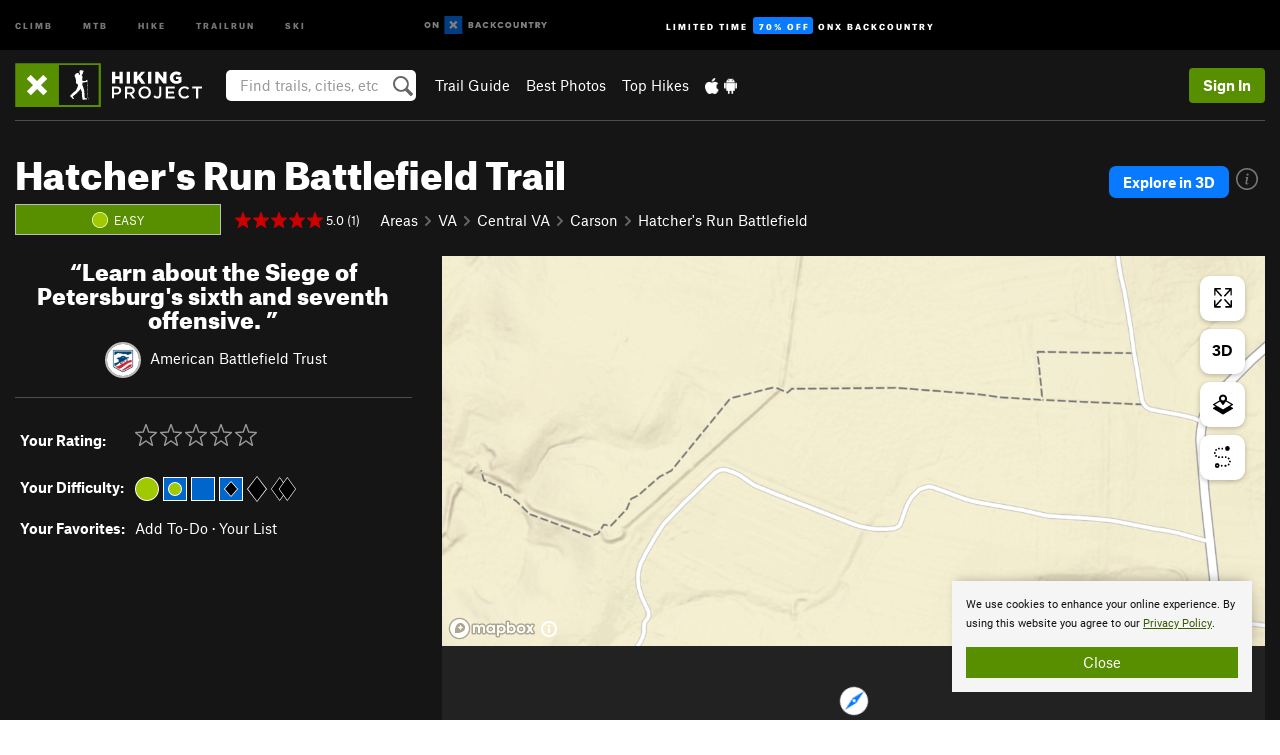

--- FILE ---
content_type: text/html; charset=utf-8
request_url: https://www.google.com/recaptcha/enterprise/anchor?ar=1&k=6LdFNV0jAAAAAJb9kqjVRGnzoAzDwSuJU1LLcyLn&co=aHR0cHM6Ly93d3cuaGlraW5ncHJvamVjdC5jb206NDQz&hl=en&v=PoyoqOPhxBO7pBk68S4YbpHZ&size=invisible&anchor-ms=20000&execute-ms=30000&cb=xbhl5v2q4kqd
body_size: 48635
content:
<!DOCTYPE HTML><html dir="ltr" lang="en"><head><meta http-equiv="Content-Type" content="text/html; charset=UTF-8">
<meta http-equiv="X-UA-Compatible" content="IE=edge">
<title>reCAPTCHA</title>
<style type="text/css">
/* cyrillic-ext */
@font-face {
  font-family: 'Roboto';
  font-style: normal;
  font-weight: 400;
  font-stretch: 100%;
  src: url(//fonts.gstatic.com/s/roboto/v48/KFO7CnqEu92Fr1ME7kSn66aGLdTylUAMa3GUBHMdazTgWw.woff2) format('woff2');
  unicode-range: U+0460-052F, U+1C80-1C8A, U+20B4, U+2DE0-2DFF, U+A640-A69F, U+FE2E-FE2F;
}
/* cyrillic */
@font-face {
  font-family: 'Roboto';
  font-style: normal;
  font-weight: 400;
  font-stretch: 100%;
  src: url(//fonts.gstatic.com/s/roboto/v48/KFO7CnqEu92Fr1ME7kSn66aGLdTylUAMa3iUBHMdazTgWw.woff2) format('woff2');
  unicode-range: U+0301, U+0400-045F, U+0490-0491, U+04B0-04B1, U+2116;
}
/* greek-ext */
@font-face {
  font-family: 'Roboto';
  font-style: normal;
  font-weight: 400;
  font-stretch: 100%;
  src: url(//fonts.gstatic.com/s/roboto/v48/KFO7CnqEu92Fr1ME7kSn66aGLdTylUAMa3CUBHMdazTgWw.woff2) format('woff2');
  unicode-range: U+1F00-1FFF;
}
/* greek */
@font-face {
  font-family: 'Roboto';
  font-style: normal;
  font-weight: 400;
  font-stretch: 100%;
  src: url(//fonts.gstatic.com/s/roboto/v48/KFO7CnqEu92Fr1ME7kSn66aGLdTylUAMa3-UBHMdazTgWw.woff2) format('woff2');
  unicode-range: U+0370-0377, U+037A-037F, U+0384-038A, U+038C, U+038E-03A1, U+03A3-03FF;
}
/* math */
@font-face {
  font-family: 'Roboto';
  font-style: normal;
  font-weight: 400;
  font-stretch: 100%;
  src: url(//fonts.gstatic.com/s/roboto/v48/KFO7CnqEu92Fr1ME7kSn66aGLdTylUAMawCUBHMdazTgWw.woff2) format('woff2');
  unicode-range: U+0302-0303, U+0305, U+0307-0308, U+0310, U+0312, U+0315, U+031A, U+0326-0327, U+032C, U+032F-0330, U+0332-0333, U+0338, U+033A, U+0346, U+034D, U+0391-03A1, U+03A3-03A9, U+03B1-03C9, U+03D1, U+03D5-03D6, U+03F0-03F1, U+03F4-03F5, U+2016-2017, U+2034-2038, U+203C, U+2040, U+2043, U+2047, U+2050, U+2057, U+205F, U+2070-2071, U+2074-208E, U+2090-209C, U+20D0-20DC, U+20E1, U+20E5-20EF, U+2100-2112, U+2114-2115, U+2117-2121, U+2123-214F, U+2190, U+2192, U+2194-21AE, U+21B0-21E5, U+21F1-21F2, U+21F4-2211, U+2213-2214, U+2216-22FF, U+2308-230B, U+2310, U+2319, U+231C-2321, U+2336-237A, U+237C, U+2395, U+239B-23B7, U+23D0, U+23DC-23E1, U+2474-2475, U+25AF, U+25B3, U+25B7, U+25BD, U+25C1, U+25CA, U+25CC, U+25FB, U+266D-266F, U+27C0-27FF, U+2900-2AFF, U+2B0E-2B11, U+2B30-2B4C, U+2BFE, U+3030, U+FF5B, U+FF5D, U+1D400-1D7FF, U+1EE00-1EEFF;
}
/* symbols */
@font-face {
  font-family: 'Roboto';
  font-style: normal;
  font-weight: 400;
  font-stretch: 100%;
  src: url(//fonts.gstatic.com/s/roboto/v48/KFO7CnqEu92Fr1ME7kSn66aGLdTylUAMaxKUBHMdazTgWw.woff2) format('woff2');
  unicode-range: U+0001-000C, U+000E-001F, U+007F-009F, U+20DD-20E0, U+20E2-20E4, U+2150-218F, U+2190, U+2192, U+2194-2199, U+21AF, U+21E6-21F0, U+21F3, U+2218-2219, U+2299, U+22C4-22C6, U+2300-243F, U+2440-244A, U+2460-24FF, U+25A0-27BF, U+2800-28FF, U+2921-2922, U+2981, U+29BF, U+29EB, U+2B00-2BFF, U+4DC0-4DFF, U+FFF9-FFFB, U+10140-1018E, U+10190-1019C, U+101A0, U+101D0-101FD, U+102E0-102FB, U+10E60-10E7E, U+1D2C0-1D2D3, U+1D2E0-1D37F, U+1F000-1F0FF, U+1F100-1F1AD, U+1F1E6-1F1FF, U+1F30D-1F30F, U+1F315, U+1F31C, U+1F31E, U+1F320-1F32C, U+1F336, U+1F378, U+1F37D, U+1F382, U+1F393-1F39F, U+1F3A7-1F3A8, U+1F3AC-1F3AF, U+1F3C2, U+1F3C4-1F3C6, U+1F3CA-1F3CE, U+1F3D4-1F3E0, U+1F3ED, U+1F3F1-1F3F3, U+1F3F5-1F3F7, U+1F408, U+1F415, U+1F41F, U+1F426, U+1F43F, U+1F441-1F442, U+1F444, U+1F446-1F449, U+1F44C-1F44E, U+1F453, U+1F46A, U+1F47D, U+1F4A3, U+1F4B0, U+1F4B3, U+1F4B9, U+1F4BB, U+1F4BF, U+1F4C8-1F4CB, U+1F4D6, U+1F4DA, U+1F4DF, U+1F4E3-1F4E6, U+1F4EA-1F4ED, U+1F4F7, U+1F4F9-1F4FB, U+1F4FD-1F4FE, U+1F503, U+1F507-1F50B, U+1F50D, U+1F512-1F513, U+1F53E-1F54A, U+1F54F-1F5FA, U+1F610, U+1F650-1F67F, U+1F687, U+1F68D, U+1F691, U+1F694, U+1F698, U+1F6AD, U+1F6B2, U+1F6B9-1F6BA, U+1F6BC, U+1F6C6-1F6CF, U+1F6D3-1F6D7, U+1F6E0-1F6EA, U+1F6F0-1F6F3, U+1F6F7-1F6FC, U+1F700-1F7FF, U+1F800-1F80B, U+1F810-1F847, U+1F850-1F859, U+1F860-1F887, U+1F890-1F8AD, U+1F8B0-1F8BB, U+1F8C0-1F8C1, U+1F900-1F90B, U+1F93B, U+1F946, U+1F984, U+1F996, U+1F9E9, U+1FA00-1FA6F, U+1FA70-1FA7C, U+1FA80-1FA89, U+1FA8F-1FAC6, U+1FACE-1FADC, U+1FADF-1FAE9, U+1FAF0-1FAF8, U+1FB00-1FBFF;
}
/* vietnamese */
@font-face {
  font-family: 'Roboto';
  font-style: normal;
  font-weight: 400;
  font-stretch: 100%;
  src: url(//fonts.gstatic.com/s/roboto/v48/KFO7CnqEu92Fr1ME7kSn66aGLdTylUAMa3OUBHMdazTgWw.woff2) format('woff2');
  unicode-range: U+0102-0103, U+0110-0111, U+0128-0129, U+0168-0169, U+01A0-01A1, U+01AF-01B0, U+0300-0301, U+0303-0304, U+0308-0309, U+0323, U+0329, U+1EA0-1EF9, U+20AB;
}
/* latin-ext */
@font-face {
  font-family: 'Roboto';
  font-style: normal;
  font-weight: 400;
  font-stretch: 100%;
  src: url(//fonts.gstatic.com/s/roboto/v48/KFO7CnqEu92Fr1ME7kSn66aGLdTylUAMa3KUBHMdazTgWw.woff2) format('woff2');
  unicode-range: U+0100-02BA, U+02BD-02C5, U+02C7-02CC, U+02CE-02D7, U+02DD-02FF, U+0304, U+0308, U+0329, U+1D00-1DBF, U+1E00-1E9F, U+1EF2-1EFF, U+2020, U+20A0-20AB, U+20AD-20C0, U+2113, U+2C60-2C7F, U+A720-A7FF;
}
/* latin */
@font-face {
  font-family: 'Roboto';
  font-style: normal;
  font-weight: 400;
  font-stretch: 100%;
  src: url(//fonts.gstatic.com/s/roboto/v48/KFO7CnqEu92Fr1ME7kSn66aGLdTylUAMa3yUBHMdazQ.woff2) format('woff2');
  unicode-range: U+0000-00FF, U+0131, U+0152-0153, U+02BB-02BC, U+02C6, U+02DA, U+02DC, U+0304, U+0308, U+0329, U+2000-206F, U+20AC, U+2122, U+2191, U+2193, U+2212, U+2215, U+FEFF, U+FFFD;
}
/* cyrillic-ext */
@font-face {
  font-family: 'Roboto';
  font-style: normal;
  font-weight: 500;
  font-stretch: 100%;
  src: url(//fonts.gstatic.com/s/roboto/v48/KFO7CnqEu92Fr1ME7kSn66aGLdTylUAMa3GUBHMdazTgWw.woff2) format('woff2');
  unicode-range: U+0460-052F, U+1C80-1C8A, U+20B4, U+2DE0-2DFF, U+A640-A69F, U+FE2E-FE2F;
}
/* cyrillic */
@font-face {
  font-family: 'Roboto';
  font-style: normal;
  font-weight: 500;
  font-stretch: 100%;
  src: url(//fonts.gstatic.com/s/roboto/v48/KFO7CnqEu92Fr1ME7kSn66aGLdTylUAMa3iUBHMdazTgWw.woff2) format('woff2');
  unicode-range: U+0301, U+0400-045F, U+0490-0491, U+04B0-04B1, U+2116;
}
/* greek-ext */
@font-face {
  font-family: 'Roboto';
  font-style: normal;
  font-weight: 500;
  font-stretch: 100%;
  src: url(//fonts.gstatic.com/s/roboto/v48/KFO7CnqEu92Fr1ME7kSn66aGLdTylUAMa3CUBHMdazTgWw.woff2) format('woff2');
  unicode-range: U+1F00-1FFF;
}
/* greek */
@font-face {
  font-family: 'Roboto';
  font-style: normal;
  font-weight: 500;
  font-stretch: 100%;
  src: url(//fonts.gstatic.com/s/roboto/v48/KFO7CnqEu92Fr1ME7kSn66aGLdTylUAMa3-UBHMdazTgWw.woff2) format('woff2');
  unicode-range: U+0370-0377, U+037A-037F, U+0384-038A, U+038C, U+038E-03A1, U+03A3-03FF;
}
/* math */
@font-face {
  font-family: 'Roboto';
  font-style: normal;
  font-weight: 500;
  font-stretch: 100%;
  src: url(//fonts.gstatic.com/s/roboto/v48/KFO7CnqEu92Fr1ME7kSn66aGLdTylUAMawCUBHMdazTgWw.woff2) format('woff2');
  unicode-range: U+0302-0303, U+0305, U+0307-0308, U+0310, U+0312, U+0315, U+031A, U+0326-0327, U+032C, U+032F-0330, U+0332-0333, U+0338, U+033A, U+0346, U+034D, U+0391-03A1, U+03A3-03A9, U+03B1-03C9, U+03D1, U+03D5-03D6, U+03F0-03F1, U+03F4-03F5, U+2016-2017, U+2034-2038, U+203C, U+2040, U+2043, U+2047, U+2050, U+2057, U+205F, U+2070-2071, U+2074-208E, U+2090-209C, U+20D0-20DC, U+20E1, U+20E5-20EF, U+2100-2112, U+2114-2115, U+2117-2121, U+2123-214F, U+2190, U+2192, U+2194-21AE, U+21B0-21E5, U+21F1-21F2, U+21F4-2211, U+2213-2214, U+2216-22FF, U+2308-230B, U+2310, U+2319, U+231C-2321, U+2336-237A, U+237C, U+2395, U+239B-23B7, U+23D0, U+23DC-23E1, U+2474-2475, U+25AF, U+25B3, U+25B7, U+25BD, U+25C1, U+25CA, U+25CC, U+25FB, U+266D-266F, U+27C0-27FF, U+2900-2AFF, U+2B0E-2B11, U+2B30-2B4C, U+2BFE, U+3030, U+FF5B, U+FF5D, U+1D400-1D7FF, U+1EE00-1EEFF;
}
/* symbols */
@font-face {
  font-family: 'Roboto';
  font-style: normal;
  font-weight: 500;
  font-stretch: 100%;
  src: url(//fonts.gstatic.com/s/roboto/v48/KFO7CnqEu92Fr1ME7kSn66aGLdTylUAMaxKUBHMdazTgWw.woff2) format('woff2');
  unicode-range: U+0001-000C, U+000E-001F, U+007F-009F, U+20DD-20E0, U+20E2-20E4, U+2150-218F, U+2190, U+2192, U+2194-2199, U+21AF, U+21E6-21F0, U+21F3, U+2218-2219, U+2299, U+22C4-22C6, U+2300-243F, U+2440-244A, U+2460-24FF, U+25A0-27BF, U+2800-28FF, U+2921-2922, U+2981, U+29BF, U+29EB, U+2B00-2BFF, U+4DC0-4DFF, U+FFF9-FFFB, U+10140-1018E, U+10190-1019C, U+101A0, U+101D0-101FD, U+102E0-102FB, U+10E60-10E7E, U+1D2C0-1D2D3, U+1D2E0-1D37F, U+1F000-1F0FF, U+1F100-1F1AD, U+1F1E6-1F1FF, U+1F30D-1F30F, U+1F315, U+1F31C, U+1F31E, U+1F320-1F32C, U+1F336, U+1F378, U+1F37D, U+1F382, U+1F393-1F39F, U+1F3A7-1F3A8, U+1F3AC-1F3AF, U+1F3C2, U+1F3C4-1F3C6, U+1F3CA-1F3CE, U+1F3D4-1F3E0, U+1F3ED, U+1F3F1-1F3F3, U+1F3F5-1F3F7, U+1F408, U+1F415, U+1F41F, U+1F426, U+1F43F, U+1F441-1F442, U+1F444, U+1F446-1F449, U+1F44C-1F44E, U+1F453, U+1F46A, U+1F47D, U+1F4A3, U+1F4B0, U+1F4B3, U+1F4B9, U+1F4BB, U+1F4BF, U+1F4C8-1F4CB, U+1F4D6, U+1F4DA, U+1F4DF, U+1F4E3-1F4E6, U+1F4EA-1F4ED, U+1F4F7, U+1F4F9-1F4FB, U+1F4FD-1F4FE, U+1F503, U+1F507-1F50B, U+1F50D, U+1F512-1F513, U+1F53E-1F54A, U+1F54F-1F5FA, U+1F610, U+1F650-1F67F, U+1F687, U+1F68D, U+1F691, U+1F694, U+1F698, U+1F6AD, U+1F6B2, U+1F6B9-1F6BA, U+1F6BC, U+1F6C6-1F6CF, U+1F6D3-1F6D7, U+1F6E0-1F6EA, U+1F6F0-1F6F3, U+1F6F7-1F6FC, U+1F700-1F7FF, U+1F800-1F80B, U+1F810-1F847, U+1F850-1F859, U+1F860-1F887, U+1F890-1F8AD, U+1F8B0-1F8BB, U+1F8C0-1F8C1, U+1F900-1F90B, U+1F93B, U+1F946, U+1F984, U+1F996, U+1F9E9, U+1FA00-1FA6F, U+1FA70-1FA7C, U+1FA80-1FA89, U+1FA8F-1FAC6, U+1FACE-1FADC, U+1FADF-1FAE9, U+1FAF0-1FAF8, U+1FB00-1FBFF;
}
/* vietnamese */
@font-face {
  font-family: 'Roboto';
  font-style: normal;
  font-weight: 500;
  font-stretch: 100%;
  src: url(//fonts.gstatic.com/s/roboto/v48/KFO7CnqEu92Fr1ME7kSn66aGLdTylUAMa3OUBHMdazTgWw.woff2) format('woff2');
  unicode-range: U+0102-0103, U+0110-0111, U+0128-0129, U+0168-0169, U+01A0-01A1, U+01AF-01B0, U+0300-0301, U+0303-0304, U+0308-0309, U+0323, U+0329, U+1EA0-1EF9, U+20AB;
}
/* latin-ext */
@font-face {
  font-family: 'Roboto';
  font-style: normal;
  font-weight: 500;
  font-stretch: 100%;
  src: url(//fonts.gstatic.com/s/roboto/v48/KFO7CnqEu92Fr1ME7kSn66aGLdTylUAMa3KUBHMdazTgWw.woff2) format('woff2');
  unicode-range: U+0100-02BA, U+02BD-02C5, U+02C7-02CC, U+02CE-02D7, U+02DD-02FF, U+0304, U+0308, U+0329, U+1D00-1DBF, U+1E00-1E9F, U+1EF2-1EFF, U+2020, U+20A0-20AB, U+20AD-20C0, U+2113, U+2C60-2C7F, U+A720-A7FF;
}
/* latin */
@font-face {
  font-family: 'Roboto';
  font-style: normal;
  font-weight: 500;
  font-stretch: 100%;
  src: url(//fonts.gstatic.com/s/roboto/v48/KFO7CnqEu92Fr1ME7kSn66aGLdTylUAMa3yUBHMdazQ.woff2) format('woff2');
  unicode-range: U+0000-00FF, U+0131, U+0152-0153, U+02BB-02BC, U+02C6, U+02DA, U+02DC, U+0304, U+0308, U+0329, U+2000-206F, U+20AC, U+2122, U+2191, U+2193, U+2212, U+2215, U+FEFF, U+FFFD;
}
/* cyrillic-ext */
@font-face {
  font-family: 'Roboto';
  font-style: normal;
  font-weight: 900;
  font-stretch: 100%;
  src: url(//fonts.gstatic.com/s/roboto/v48/KFO7CnqEu92Fr1ME7kSn66aGLdTylUAMa3GUBHMdazTgWw.woff2) format('woff2');
  unicode-range: U+0460-052F, U+1C80-1C8A, U+20B4, U+2DE0-2DFF, U+A640-A69F, U+FE2E-FE2F;
}
/* cyrillic */
@font-face {
  font-family: 'Roboto';
  font-style: normal;
  font-weight: 900;
  font-stretch: 100%;
  src: url(//fonts.gstatic.com/s/roboto/v48/KFO7CnqEu92Fr1ME7kSn66aGLdTylUAMa3iUBHMdazTgWw.woff2) format('woff2');
  unicode-range: U+0301, U+0400-045F, U+0490-0491, U+04B0-04B1, U+2116;
}
/* greek-ext */
@font-face {
  font-family: 'Roboto';
  font-style: normal;
  font-weight: 900;
  font-stretch: 100%;
  src: url(//fonts.gstatic.com/s/roboto/v48/KFO7CnqEu92Fr1ME7kSn66aGLdTylUAMa3CUBHMdazTgWw.woff2) format('woff2');
  unicode-range: U+1F00-1FFF;
}
/* greek */
@font-face {
  font-family: 'Roboto';
  font-style: normal;
  font-weight: 900;
  font-stretch: 100%;
  src: url(//fonts.gstatic.com/s/roboto/v48/KFO7CnqEu92Fr1ME7kSn66aGLdTylUAMa3-UBHMdazTgWw.woff2) format('woff2');
  unicode-range: U+0370-0377, U+037A-037F, U+0384-038A, U+038C, U+038E-03A1, U+03A3-03FF;
}
/* math */
@font-face {
  font-family: 'Roboto';
  font-style: normal;
  font-weight: 900;
  font-stretch: 100%;
  src: url(//fonts.gstatic.com/s/roboto/v48/KFO7CnqEu92Fr1ME7kSn66aGLdTylUAMawCUBHMdazTgWw.woff2) format('woff2');
  unicode-range: U+0302-0303, U+0305, U+0307-0308, U+0310, U+0312, U+0315, U+031A, U+0326-0327, U+032C, U+032F-0330, U+0332-0333, U+0338, U+033A, U+0346, U+034D, U+0391-03A1, U+03A3-03A9, U+03B1-03C9, U+03D1, U+03D5-03D6, U+03F0-03F1, U+03F4-03F5, U+2016-2017, U+2034-2038, U+203C, U+2040, U+2043, U+2047, U+2050, U+2057, U+205F, U+2070-2071, U+2074-208E, U+2090-209C, U+20D0-20DC, U+20E1, U+20E5-20EF, U+2100-2112, U+2114-2115, U+2117-2121, U+2123-214F, U+2190, U+2192, U+2194-21AE, U+21B0-21E5, U+21F1-21F2, U+21F4-2211, U+2213-2214, U+2216-22FF, U+2308-230B, U+2310, U+2319, U+231C-2321, U+2336-237A, U+237C, U+2395, U+239B-23B7, U+23D0, U+23DC-23E1, U+2474-2475, U+25AF, U+25B3, U+25B7, U+25BD, U+25C1, U+25CA, U+25CC, U+25FB, U+266D-266F, U+27C0-27FF, U+2900-2AFF, U+2B0E-2B11, U+2B30-2B4C, U+2BFE, U+3030, U+FF5B, U+FF5D, U+1D400-1D7FF, U+1EE00-1EEFF;
}
/* symbols */
@font-face {
  font-family: 'Roboto';
  font-style: normal;
  font-weight: 900;
  font-stretch: 100%;
  src: url(//fonts.gstatic.com/s/roboto/v48/KFO7CnqEu92Fr1ME7kSn66aGLdTylUAMaxKUBHMdazTgWw.woff2) format('woff2');
  unicode-range: U+0001-000C, U+000E-001F, U+007F-009F, U+20DD-20E0, U+20E2-20E4, U+2150-218F, U+2190, U+2192, U+2194-2199, U+21AF, U+21E6-21F0, U+21F3, U+2218-2219, U+2299, U+22C4-22C6, U+2300-243F, U+2440-244A, U+2460-24FF, U+25A0-27BF, U+2800-28FF, U+2921-2922, U+2981, U+29BF, U+29EB, U+2B00-2BFF, U+4DC0-4DFF, U+FFF9-FFFB, U+10140-1018E, U+10190-1019C, U+101A0, U+101D0-101FD, U+102E0-102FB, U+10E60-10E7E, U+1D2C0-1D2D3, U+1D2E0-1D37F, U+1F000-1F0FF, U+1F100-1F1AD, U+1F1E6-1F1FF, U+1F30D-1F30F, U+1F315, U+1F31C, U+1F31E, U+1F320-1F32C, U+1F336, U+1F378, U+1F37D, U+1F382, U+1F393-1F39F, U+1F3A7-1F3A8, U+1F3AC-1F3AF, U+1F3C2, U+1F3C4-1F3C6, U+1F3CA-1F3CE, U+1F3D4-1F3E0, U+1F3ED, U+1F3F1-1F3F3, U+1F3F5-1F3F7, U+1F408, U+1F415, U+1F41F, U+1F426, U+1F43F, U+1F441-1F442, U+1F444, U+1F446-1F449, U+1F44C-1F44E, U+1F453, U+1F46A, U+1F47D, U+1F4A3, U+1F4B0, U+1F4B3, U+1F4B9, U+1F4BB, U+1F4BF, U+1F4C8-1F4CB, U+1F4D6, U+1F4DA, U+1F4DF, U+1F4E3-1F4E6, U+1F4EA-1F4ED, U+1F4F7, U+1F4F9-1F4FB, U+1F4FD-1F4FE, U+1F503, U+1F507-1F50B, U+1F50D, U+1F512-1F513, U+1F53E-1F54A, U+1F54F-1F5FA, U+1F610, U+1F650-1F67F, U+1F687, U+1F68D, U+1F691, U+1F694, U+1F698, U+1F6AD, U+1F6B2, U+1F6B9-1F6BA, U+1F6BC, U+1F6C6-1F6CF, U+1F6D3-1F6D7, U+1F6E0-1F6EA, U+1F6F0-1F6F3, U+1F6F7-1F6FC, U+1F700-1F7FF, U+1F800-1F80B, U+1F810-1F847, U+1F850-1F859, U+1F860-1F887, U+1F890-1F8AD, U+1F8B0-1F8BB, U+1F8C0-1F8C1, U+1F900-1F90B, U+1F93B, U+1F946, U+1F984, U+1F996, U+1F9E9, U+1FA00-1FA6F, U+1FA70-1FA7C, U+1FA80-1FA89, U+1FA8F-1FAC6, U+1FACE-1FADC, U+1FADF-1FAE9, U+1FAF0-1FAF8, U+1FB00-1FBFF;
}
/* vietnamese */
@font-face {
  font-family: 'Roboto';
  font-style: normal;
  font-weight: 900;
  font-stretch: 100%;
  src: url(//fonts.gstatic.com/s/roboto/v48/KFO7CnqEu92Fr1ME7kSn66aGLdTylUAMa3OUBHMdazTgWw.woff2) format('woff2');
  unicode-range: U+0102-0103, U+0110-0111, U+0128-0129, U+0168-0169, U+01A0-01A1, U+01AF-01B0, U+0300-0301, U+0303-0304, U+0308-0309, U+0323, U+0329, U+1EA0-1EF9, U+20AB;
}
/* latin-ext */
@font-face {
  font-family: 'Roboto';
  font-style: normal;
  font-weight: 900;
  font-stretch: 100%;
  src: url(//fonts.gstatic.com/s/roboto/v48/KFO7CnqEu92Fr1ME7kSn66aGLdTylUAMa3KUBHMdazTgWw.woff2) format('woff2');
  unicode-range: U+0100-02BA, U+02BD-02C5, U+02C7-02CC, U+02CE-02D7, U+02DD-02FF, U+0304, U+0308, U+0329, U+1D00-1DBF, U+1E00-1E9F, U+1EF2-1EFF, U+2020, U+20A0-20AB, U+20AD-20C0, U+2113, U+2C60-2C7F, U+A720-A7FF;
}
/* latin */
@font-face {
  font-family: 'Roboto';
  font-style: normal;
  font-weight: 900;
  font-stretch: 100%;
  src: url(//fonts.gstatic.com/s/roboto/v48/KFO7CnqEu92Fr1ME7kSn66aGLdTylUAMa3yUBHMdazQ.woff2) format('woff2');
  unicode-range: U+0000-00FF, U+0131, U+0152-0153, U+02BB-02BC, U+02C6, U+02DA, U+02DC, U+0304, U+0308, U+0329, U+2000-206F, U+20AC, U+2122, U+2191, U+2193, U+2212, U+2215, U+FEFF, U+FFFD;
}

</style>
<link rel="stylesheet" type="text/css" href="https://www.gstatic.com/recaptcha/releases/PoyoqOPhxBO7pBk68S4YbpHZ/styles__ltr.css">
<script nonce="k_osy1gX3okMZ1rNchE8aA" type="text/javascript">window['__recaptcha_api'] = 'https://www.google.com/recaptcha/enterprise/';</script>
<script type="text/javascript" src="https://www.gstatic.com/recaptcha/releases/PoyoqOPhxBO7pBk68S4YbpHZ/recaptcha__en.js" nonce="k_osy1gX3okMZ1rNchE8aA">
      
    </script></head>
<body><div id="rc-anchor-alert" class="rc-anchor-alert"></div>
<input type="hidden" id="recaptcha-token" value="[base64]">
<script type="text/javascript" nonce="k_osy1gX3okMZ1rNchE8aA">
      recaptcha.anchor.Main.init("[\x22ainput\x22,[\x22bgdata\x22,\x22\x22,\[base64]/[base64]/[base64]/bmV3IHJbeF0oY1swXSk6RT09Mj9uZXcgclt4XShjWzBdLGNbMV0pOkU9PTM/bmV3IHJbeF0oY1swXSxjWzFdLGNbMl0pOkU9PTQ/[base64]/[base64]/[base64]/[base64]/[base64]/[base64]/[base64]/[base64]\x22,\[base64]\\u003d\\u003d\x22,\x22eXrCj8ORwr/Ds8KIFHHDmcOdwpXCq1plTFTCoMO/FcKOGXfDq8OeOMOROnzDsMOdDcKqSxPDi8KfMcODw7wdw7NGwrbCisOWB8K0w6g2w4paeHXCqsO/VsK5wrDCusOQwrl9w4PCrMOxZUocwo3DmcO0wrFTw4nDtMKSw78BwoDCjVDDondkNgdTw6oiwq/ClVPCgSTCkEdPdUEBcsOaEMOIwoHClD/DjR3CnsOoWWU8e8KwTDExw7gtR2R+wpIlwoTCmMKbw7XDtcO4aTRGw7DCpMOxw6NdGcK5NjXCusOnw5gWwrI/QB7DtsOmLwxgNAnDkxXChQ4Kw4gTwoohEMOMwoxafsOVw5k5cMOFw4QcDksWESZiwoLClzYPeUrCoGAEIsKbSCEnHVhdQxFlNsORw5jCucKKw4hyw6EKVcKCJcOYwplPwqHDi8OGGhwgGifDncOLw6JudcOTwovChlZfw4/DgwHChsKOCMKVw6xuKlM7Eh9dwpliahLDncKxDcO2eMKIUsK0wrzDo8OGaFhZFAHCrsOvX2/CinDDgRAWw7RFGMOdwrlZw5rCu2xVw6HDqcKIwpJEMcKpwq3Cg1/DjMKzw6ZADRAVwrDCuMOewqPCujQTSWkwJ3PCp8KPwq/CuMOywqFEw6Ilw7XCoMOZw7V1Q1/CvEDDgnBfakXDpcKoBMKMC0J/w6/DnkYDfjTCtsKNwrUGb8OLQRRxMEZQwrxvwqTCu8OGw5jDgAAHw73CqsOSw4rChRg3ShZHwqvDhVFJwrILMcKTQ8OieS1pw7bDs8OqThdQZxjCqcO+bRDCvsO0dy1mdCkyw5VUOkXDpcKgS8KSwq9fwrbDg8KRWVzCuG9BTTNeAMKfw7zDn3/CoMORw4wzRVVgwop5HsKfVcOLwpVve2oIY8K7woA7Ek18JQHDsCfDp8OZMcOOw4YIw4VmVcO/w7wfN8OFwqYRBD3DqcKVQsOAw6TDtMOcwqLCgCXDqsOHw5tTH8ORcsOQfA7CpSTCgMKQPE7Dk8KKNMKUAUjDt8O8OBcKw5PDjsKfL8O2IkzCmhvDiMK6wrDDmFkdQFg/wrkOwqc2w5zChXLDvcKewrrDtQQCMA0Pwp8/[base64]/CicOWMS7Cs8O9wpc4w6zChgXCl8OUSsO7woDDjcKiwqU1PsOKIsKSw7bDkgzCnsOKw7DCi2bDpxo0ZMOoXcKacsKEw5V+wrzDpAEuPsOQw6vCnEouSMOGwqHDnsOeGcKDw5jDgsOsw7VPSE1JwqwLBsKfw5XDvwIDwo3DvGDCnz/DgMKTw60fWcKGwptKCilEw7vDilxIaEEPdsKYWcO4Wi3CqVrCpVZ7MC08w4DCvk4JAcKkJ8OQRxHDontbHMK5w4p4Q8K/wqZ+d8KZwpLCoVJcQlthNx4AOsKFwrbDpsKZbsKKw7tww53CrGfCkQJCw5LCuCPCm8K9wqsrwqDDonvCgHowwowWw5LDnhImwqEjw5jCuXXClTgFD1EEfxBBwrjCu8OLAsKAVAUiSMOTwrrCksOmw4PClsKDwqoZKz3DoRc/[base64]/CtsOMwoAGwoVxRF3DkU92E1hNw7NCeMKDwocgwoHDpTM/D8O5EStlXsO3wrHDhAtiwqhhLn/DvizCtCzCoETDrcK5TsKXwpYhKwZhw7Zqw5ZSwr5dZHzCjsO9bC3DvzBiCsK5w5rClxJzcFzDtQzCqMKKwoUBwoQuPhxFUcKlwoJzw4Nkw6tgVy4/[base64]/bcK/w5nDj3nDumBcwq0Aw7wrwozCi3h8w5bDmV7DpMOvG3gdNEcvw6/DqVUYw6xpACU7WC16wr9Pw5bCiyTDkQ3CoXAow50YwoAdw6x9fMKKBm/Ds2vDo8KZwpFPOWl4wo3Cvx4Td8OQfsKcHsO9EEAMHsOvFw9dw6F0wr1yRcOHwrLCoMKAS8Odw7/DoEJaB1PCg1jDhcKgZk/DnsKHUwt9EsOUwqkUO37DoFPCmSjDqcKAUWXDscORw7ouACBAKwPDoV/[base64]/DmcOKw5nDpMKlQsKTw5PDuyU7GsKWw485OnYBwojDpwPDuwErIWzCqS/[base64]/w4nDgnnCoVrCi8KNJcOBw6Ucwo9PWEPDtWPDvzphSTDCinjDgMKkERLDuXgnwpHCv8OFw7HDjUlnw7gSFk/CsHZRw7LCnMKUMcO6OzJtWUbCuHjCusOmwqLCkMOqwpPDtMKNwpJEw6nDuMOQbQIawrAWwqTCtVjCkMO/[base64]/DjcOXYsK8WcOfwqjDt8KiOEEbwr97FcKNGMKtw6/DvMKDSWVrTsOXZMO6w79VwpbDmMOPecKkdMOGW1vDmMKLwppsQMK9OzRbG8Onw412wqNVbsO7JcKJwo4Zwq5Fw4PDksO1BiDDtsKsw6ozJTvCg8OPJsOQNmHCh0rDscOxQTRmMsO7HcK0OR4oV8O+CcONdcK3H8OaESgKB0EndcO0AyA/SzbCuWJxw4R9dT8ccMOvZj7Ctk1ewqNuw5hRK3xlw5HDg8K2Sl5ewq9+w61Mw7fDoSbDg1XCrMKBeR/CkmbCjMOnGMKOw5MUXMKIADvDtMKuw5/CmGfDj2TDpGwBw7nDiF3DscKUUsOdTWQ8D3fCp8K+wqdow6hCw55Jw5XCp8KQc8KwLsK2wqp9Vj9fUMOgHlkewpYtGGAGwqsXwoEubSAcTyZ/wqPDngzChXjDg8OlwpQnw5vCtz/Dm8OLZ1DDl2JXwpjCjjU0YR7DiDZyw7fCpgM9wo7CvcOQw4rDpwnCmDPCgmF/TTINw73CsBM2wpnCnMOBwoDDl18mwpEIFQ/CixxDwrjDh8OvLjfCocOpQQ7DhTrCuMOzwr7CnMKiwqzDosOoCTPCtcKEAHYhBsKxwo/[base64]/DiCQJw77CpmPDjBUHcC3Dgzp+B8KQw6AhOnbDvMO8CsOWwp3Ci8K6wpPCgcOGwq0Twq9zwq/Cmx01B30mDcKBwrdxwogcwrktw7PClMOmPsOZLcOsAQF0TGlDw6taA8OwB8OaScKEwoYJw5kGw4vCnipza8O4w4TDpsOmwr0FwrXCnQ7DhMOcWsKTDUdyXHrCs8Kow7nDnMKbwpnCgh7DhUgxwp8DccKSwp/DiBnDucKZS8KHeD7CkMOXOGklwqbDvsKNHGjChRxjwojDnQd/D18nRFhiw6o+TDBjwqrClRZVKGvChXvDscObwoZowqnDrMO1KcKFwp0OwoXChy1CwrXDnkvCrwdWw71Gw7wSesKqXsKJQsKtwr08w5TCrVh0wr/DjTVlw5oEw7JoD8OWw6AhMMKCCcOowoNtOcKCB0TCgB3CgsKow7kXLsO/worDplTDmMKfLsObfMK3w7kVNzkOwr83woHDsMODwp9ywrd/EEJfPQrClsOyZ8KPw67DqsKsw6NIw7xUFcKUBWLCp8K4w4LCscOLwosCOsKwchvCvMKvwpHDiFxeBcODJybDjSXCnsO+NzgOw7JHTsKowofCnSBQVFc2wovClC3DucKxw7nCgSrCp8OZIh/[base64]/DtGLCucO+w6fDiT3CgsOMFzzClcKtQw7DqMO4w5ZaWcORw7HCr3zDm8OgdsKsUsOMw5/DoUbCjMKAYsOSw7bCkidow41PNsOSw4jDlER8w4Eww7nDkRnDqCouwp3Cu0/DvhBQMcKvIQrCrHV3C8KxEGoaHcKBF8K9dTnCliPDq8OaRwZ6w7FcwrM7PsK9wq3CgMKASnPCrMOsw6xGw5svwps8cQ3CqMOfwoJHwr7DjwvCuyLCmcOfGMK+CwFqX3Z9wrHDvg4Xw6LDqMKAwoTDuWd4OXXDoMKkXsKjwqlbYmQJfsKpOsOLCxZgVG/DtsO6am1bwoxZwpQJG8KMw5TDp8OhFsKow7UCUsOPw7jCo3jCrTFhJw9dKMOqw74kw5x1O0ARw6DDrRPCkMO4D8OaWj3ClsKZw70dw68/UsOPI1jDjlLCvsOgwohSAMKFW2Qsw73CnsOxw71tw4/DtsKsDMOQTyUOwplFGV9lwqxYwrzCiCXDkS7CncKFwofDp8KUbRLDkcKdU3hBw6bCpyAWwqw5czZBw4nDhsOOw6vDlcKhSsKdwrHDmsOcUMO+W8K0H8OLwrwHccOjLsK7V8OsF3HCsyvClkrDosO+BTXCnsOndV/[base64]/Co0rClcODwqvCpABCG8K8w5N7w742w6Ntf3/Dlmx5UWvCrcO/wovCh3tbwqo4w7omwoHDpcO5U8KTJSDDhcOSw7DCjMOpH8KhNCbDg3AbfcKXPCl1w6HDqQ/[base64]/Cu8KDAsK0IMKQMcKBwo3CisOIGMKHw5fDn8OQwol6FTPDgkPDk0lCw7VvMMOrwqFfKsO3wrdzb8KbO8K8wrAfw5RLWxDCksK/RDXDkzbCvh/Dl8KsB8Oywos/wqzDqRNAPD4nw61mwqs8QMKoew3DjwllZ0/Dq8KvwohOTcK6ZMKXwr4HQsOYw7ZmC1A2wrDDucKiMnrDosOgwpbCncOrCg0Iw5h9S0B5IQfCpCk3Vltpwr/Dp1cbVE1VVcO5w7vDqMODwoTCvGA5PDHCj8K0BsOHBsObw7vCoSZSw5lDdFHDoVA6wqnCimRFwr3Dk3zDrsOGSsKjwoUjw5RvwrEkwqBHw4Fvw7LCuhEPLMOALsO3AQLCnm3CsTktZDkTwoMdw5AWw5Mqw71mw5LCicKuUMK/woXCghJSwroCwpXCmyspwpVYw6/[base64]/w5QRbDcLUcKEwrUvwqbCucOew73Cl8OWHwRowpPChMOVO3wRw6zCgmQvfMKqPFp7GDLCrMKOwqjCusOlXcKqD30Iw4V8cAvDn8OIBTTDscOyWsKsLF7CusK+cCNeFcKma0rCuMKXV8KNwqnDmyp6wo/DlmQIJcOlH8OOQFcIwpfDlS9uw6QICzYeG1A3O8KXRm88w5Azw7nCvA0yNwXCsj/Cl8K4eUMTwpRwwrBZHcOGB3VXw4HDu8Kbw74yw7vDiF3CusOwPzoDUBI9w6w4esKXw7vDjSMbw7DCoRQkZzzDksOdw5rCo8KhwoZIw7LDhil3wq7CmsOuLsKswoEVw4/DoC7DvMOJIXs1FsKNw4YRSXdBw68BO1UvHsO/[base64]/DhmNew7jCnBcECMOsw7sywr/CqjnDnA/[base64]/[base64]/CkA0HXG7DtcO0wowFwrXDuMKuw5o8YXtJwrXDk8OHwr3DisKcwqQxRsKsw5fDtsOzfMO6L8OYPSpVZ8Ouw4/CjwsuwqPDvhwZw5RGw4HCsjsUTcOZCMKIZ8OvQcOTwp8rL8OAIg3CoMO1ZcKtw4ovSG/DrsK9w6vDji/DjnYqfi9pIHItwonDqkPDt0nDv8OzMHHDoSLDsEHCrEPCj8OOwp1Sw5tfUBYdwqXCskoywoDDicOxwobDhXABw6zDlysFclhtw6BKA8KKwrjCsnfDtHbDhsOFw4MawoJydcOvw7/CkAwcw7hFDgMbwrt1DQ46eEBvw4dJd8KZHcK9XSgAcMKFNQDDrVbCphXDuMKJwq7Ch8KdwqxPwrAQVcKoWsOYB3d6wopqw7hLaxzCscO+d1ogwonCiG3DrxvCj1rCmC7DlcO/w4RWwoNbw7F/[base64]/wpHDtMORRQbCiDvCucKuPcKqw5vCmEbCjMO9DsOnRsOPW1BBw78tbsOAC8OfHcKaw5jDhSnDicKxw4ZpI8ODHWzCuEERwrU4UsODER5cTMO/wq1AanLCjETDtmfCgiHCimxAwoYsw6zDhwfChgo7wrJUw7HDsxPCu8ObSFvCjn3CrMOFw77DkMK8C0PDpMKiw7s/wr7DtMKgw7/DhBFmFGopw7tCw68oJhHCqAEKwq7CjcOuEyorKMK1woTCglAawrtyXcOEwo4oVynCkF/CnMKTUsKmfxMqLsKUw70ywq7Ch1taJH0KGSdgwqrCu0sTw7MIwq1AEX/DtsOqwqXCqT8lY8KWM8KZwrArI18dwpIHP8OcYsKzRit/[base64]/EC41WB/DnGoMwo49IsOpw5vDsBkrwpY4wpzCiDPDq0bDukbDlsKhw551fcKTQ8KYwqRGw4bDkk/DqcKSwoTDlMOcCsK+V8OKIW4swoLCth/[base64]/[base64]/DusOqwp7DmlgXw5tLeyFxw5PDjTPDrA9GGVDDnwVMw5nDvF/CuMO8wo7DhzXCoMOCw5tgw5AGwo5AwoDDscOLw5bCohNxHA1ZZzUww4fDr8OVwq7CtsKmw5XCkW7CpAoQfBsuLMKKeCTDjmgawrDCh8KLd8KcwrhOJcOSwpnCqcKaw5cAw6/CtMKww6TDv8K3E8KCSCfDnMKbwpLCnWDDuhDDuMKdwoTDlgJJwp4ew75owr7Dq8ObIBxYG1zDssKMPXPCl8K2w6fCnlILw7vDk0vClcKqwqvDhVPCoDUvX3YAwrLDg1DCjl5EVsOzwoYRGT/DhUwsRsKJw6nDtUhYwqvCg8KJYDHCtTHDssKyEMKtQyfDncKaLSoNG2QtVjN9wqPCpFHDny0Bw5zClADCuVxyP8KUwovDimfDuycvw5vDnsKDYTXCn8KlZcO6H38mRy/DogBqwoguwp3DpyjDnyZ0wr/Dn8KKQcKvK8Klw5XDisK7w6teGsOVIMKLD3DCoyrDrW8RAALCgMOkwrMmXlBSw6XDr30cZTzDnnsmOcK5eg5AwpnCq3bConwJw4MrwoB+FxvDrsKxPksjNTN/w7zDhx8sworDuMKwAgLCocOQwqzDoGPDpTzCosKwwrLDhsONw5cnMcO9wpTCoRnCtWPCuCLCjQRAw4pww7TDn0rDl0MXXsOdccKKw7xQw5BMOT7Cmi58wrluCcKIIi19wro/[base64]/DgkjCksKfAsKBDcOOL2DDvBjDgCnDjsOMwrfClcKdwro0VsOnw6xpOgXDiHXCqGTCknrDgCcQcXDDocOCw5HDo8K5woXCiX4vTn3Cj11OWsK/[base64]/[base64]/wqAdw5oZw7HCjsOyOg5lBXDCkcOlw5/[base64]/CiAXCs8OSwp7DgMKuY8OROyvCuMOUD8OtBTtxcjBrfCjDjkAYw4nDokfDnEbCtsOXJcORK1QuIUzDq8Ksw6x8NWLCnsKmwo/DksKBwpk5KsK+w4BDUcK7acOvXMKuw4jDjcKcFSnCvgFaPFY5wqV8c8Onf3tGcsOpw4/CvcOcwp0gZcOow4nDmSAawpvDu8OLw53DqcKyw6hQw5fCv2/[base64]/HiBkw7dZZ2Rkw5Ahw5xFH8O8w5NsIMO7wr/Ckg9aS8KzwrvCvcOeU8OxR8ORXmvDlMO5woIXw4JAwoJ/[base64]/CnVETBMK2w7/[base64]/LMKmwqrDmMOxwotfwoAvCHgsTwDCqRvDk37DvnDCnMK+GMOmwrPDsDTCtFwow5YpLcKVMV7CnsKew7/CjsOUdMOAaxpOw6pOwoo9wr5ZwoM5EsKZMz1kF2tIO8OLTlLDkcKYw4QHw6TDllFbwpsYw7wpw4ANCTYcGE1vcsOlVirClk/DicO4Wlx3wqXDusO7w68/w6vDoW0vEhIzw4DDjMKBMsKgbcKvw6RCZXfCiCvCmWdHwrpbIMKow6/CrcKXb8K5GUrCjcOtGsONGsKHRkTCm8OWwrvDuh7DiFZvwog6OcKXwr4Gw4fCq8OFLx/Cj8OmwpcvHTxWwrIxIhwTw7NbcMKEwpXDl8OfOEgLDF3DpsK+w6DCl3fDt8OvCcKNBmvCr8K4M2zDqy1qMXZeTcKzwpnDqcKDwojDvBk8J8KID3DCnzIWwrU1w6DCi8KxCglQZMKUZcOycBnDvCrDksO4IyV1ZF4QwqfDlF7Dvn/CrAvDssO/FcKLMMKswrfCicO3FBJIwpLCnsOREAB/w4LDh8KqwrXCrMOwQ8KRT18Sw4MuwrAnwqXDpMOJwqQhPHLCpsKuw4N8XgEcwrMGKcKNSAjCvFx/[base64]/DmGfCsmdSwrZ/w5XCqMOvIMKEXFJQb8OGEcOjwrgjwopgGBXDuyRxJsKcTn/[base64]/w4hZw6/Dkl7CtTo5wqHDjW46wqzDnMOGWsKRwp/DrMKcDgRkwpLCiBMJNsOfwopSQ8OYw4snW3J6FcOHUsKuaFrDu0Fdw5lfw6fDk8KPwqsnZcOWw5/[base64]/[base64]/JEPDlMKQwocQwp1OEcKiIcOmw7rCqMK6OsO7wqzCt1slN8OlEUXCoV8ow7jDigrCl1opCMOUw7QTw63ChmBgcTHDhMKtw5U1N8KEw6bDkcOCTsO6wpQ9fi/Cn2PDqz81w6DCgllAX8K4FFjDlh0Uw4R4KcOgB8OuasK/fnpfwrsUw5Usw604wp42w5TDjTt9V20IOcK/w45gacO2wobDssKjC8KTw7zCvFsfWsKxaMKndyPCrSgiw5dFwqvDpjlJYkARw5XCkyV/wqlfJcKcPsOOQHsXC2Q/wrLCoHJ4wq/CmRLCrHfDlcKDSV/[base64]/CtcKgwpp8DQDCnMORWB/[base64]/wqU2wrc5TWtPwqo+w5nCocOofMKAw7cUwoMbB8K3wqvCq8OvwrEqM8KCw7d5wo/CjRzCqMOuwp7CiMKiw4VuEcKDQsKjwoTDmTPCvcKawrwWMw0/U0nChsKjVmIqL8KBe27ClMOqw6DDthcWw5jDhljCl1vDgBhLHcKFwqnCqCpHwqDCpRdow4XClmDCksOaAmUkwoXCoMKRw5jDnVnCkcOEGMOQYC0JFmd/SsO8woDDr01BWC/DkMOLwpTDjsO4Y8Khw5JhanvCmMOnYCM0wovCt8Odw6tLw6ELw6XCrsO3FXEmdsOHOsKxw5PCtMO5dcKLwosCAMKcwpzDtgtXUcK5NcOvD8OYBMKmFwbDhMO/[base64]/Ch2NIwohPecO5dcKHXsKlBnPDljZPNVR8McO/AQ4Sw53Cg13DuMK2w4HCk8K3YBgxw7t3w71/[base64]/w4TDjnFhw6g3w4rDhiNrQ8OPwqF2c8KueGbCvyrDsm5LfcKNYUHCgUhEGsKtHMKvw6jChz7DrF8pwrEQwpd7w6FEw6HDjMOnw4PDmsKjfjvDmycmcU19LRIlwr5Awo0vwrhUw7tRCkTCmiTCgMKMwqdEw79aw6vCnEVaw6bDsT/[base64]/DlnnCiMOqdMO8wqfCvcOgwo51PibCjsOtD8O3w5DChMKxJcKpTClUVRDDsMO0GcKrBVEqw5d9w7/DmDs3w4rDrcOqwp8/w6IMZ3wfLClmwqB1wr3CgXo7Q8Kcw6jCgS0TBCrDpCldLMK4dMObUyjDlsKcwrxILsOaHjBNwrIQw5HDhcKJNxLDqXLDrsKpM2cVw7DCp8K7w7DCnMOIwrfCmy4mw7XCp0TCrMOvMCBaZwUHw5HCnMOAw6/Cp8KCw4w1diJYVEQ7wqDClUnDoE/Cn8Ojw4/[base64]/w6zDgMOSw5BiNsKVWMKZfQnCsMOjUMOnwrgIORwhHsKBwoFjwpZnW8KHEMK2wrLChAfCjsOwC8KnZi7DjcKkZMOjPsOQw5YNwqHCgsKDBA0YdsKZcAMAwpB4w6R0BA09ZMKhfh13BcKUOXrCp3vCo8Ktwqk0w7/[base64]/CpX7DoF7DjF5zUMOaDQ7DqcKjR8O9wqRtw6LCixnCncKGwrdGw7o/woLCv0gnU8KSQ2A8wo1Qw4AGwrTCthIaasKdw6ZtwrzDmMO8w5DCiA0lA1vDocKVwo0Mw4jCiAlJa8O+DsKhw7FFw74qSibDgMOtwobDjz8cw5/CsgYVw4DDi1EEwprDmEtxwrBhcBzCvEXCgcK9wqfCgsK8wpYLw5jDg8KpTF/Dp8KrUcK6wohZwrkhw7vCvTAkwpkGwqDDnS5Sw67DnMOrwoZEWWTDlEEXw67ComzDllzCkMOQGsObUsKMwpXCo8KmworCjsKIDMOOwpXDu8KTw6Zswr53VwMCYlQxfsOkViLDucKPfcK5w5VQSwsywqNxCMO1NcK8S8ONw50cwql/AsOswptpEsK6w4Uow792WsKPdsOLH8OWP01ewp7CsVDDiMKawr3DhcK5WcKFCGkeKGU3Y0pJwrNARH/DicO9wrgOLzs9w7ctAGvCq8O0w4rCqGjDi8OAWcO3PsK5wrQSfMOvbSYTWGIpSW/CjjLCisKdb8Knw67CqsKQUA7CqMK/SgnDlsKwCCEsKMOsf8OzwoHDqC7DnMKaw7jDosKkwrvDlnhNBDcmwoMVdSnDjcKww6MZw646w7A0wrvCsMKlBwcNw6x3w5DCgXXDn8OBHsO3C8K+wobDqMKAVXIQwqE2GVoNA8K5w5vCli7DucKawrY8ccKICBEbw5fDuQ/DuA3DtX/DlsOiw4V3c8Oaw7vCssKefMKkwp9rw5DDqHDDiMOuW8K2wrUawoUbC0cMwrnDl8OZTn5ewpV8w63CiX1dw7gCOjEqw7xwwobDlsOyaR8oRRTDn8O/wpFXBsKywqrDtcOXMMKdesOeKMKxPTHDmMKQwpXDm8KzBBcKaw/[base64]/wrB2w7PClgB9w53Do1Ngw4fCosOFJ8KGwrErWcKOwpt1w5YKw7TDlsOXw4hqE8OFw6TCr8Kqw5wvwrvCpcO/w6LDhHbCiR4gFhvDpWdLWyhbIMOHecOnw7gAwoR2w7PDvS4pw74/wpHDnVLCg8KVwonDucOpKcOyw6hPwollMU5XEMOxw5VBw6vDo8OUwpLCsVzDt8O1OiAFasK5dB5JdCslWzHDvTk1w5nCq3cCIMKVEsOYwpjDiQ7CpSg5w5QQEMOOVAlew6AjP1jDjMO0w4hXwr8ESHzDjy87V8KXwpBADsO2bFXCi8KowpjDoj/Dl8OawoV8wqd2GsONMcKNw4fDm8OsOSzCisOowpLCrMOMF3vCslDDuzhXwq0/wqjCtcODaVfDjwrCt8OlMTDChcOTw5RKIMO+w50cw6EFEioFCMK1M1nDocKiw4B2worCrcOMw7RRXjrDtmvChjtow5M4wqgnFAp/[base64]/wrHDhVdww7/Ci8KRwrosGCvCmj1AGmHDkBRqw5HDplbCnjnCtClywpcJwp/CvWB1ZEoEf8K/MncddsO3wpAFwoA/w48qwpIuRi/DrwdeJMOEVcKvw63Cr8OEw5jDtWtgTsK0w5QyVMONIls/YHoTwqs4wopQwp/DlMKfOMO7w7/Du8OcXVk1YFHDusObwpE0w7tIwo7DnSXCrMKUwpBcwpXCnyHClcOsKAEQBnHDi8ONcCcfw5HDjFHCmsOOw5A6NFAKwrY8NcKOb8Oew5QowqEUGcO6w5HCm8OvRsKGw6JKQjnCqH5lJsOGYQ/[base64]/wqPDm8Obw7HCgcK5w6jCukzCmVPDn8OMbXnChcOYUlnDnsKJwqTCjEHDo8KVEg3CtcKRR8K4wofCiU/[base64]/DvsKDAsO3GDLCpA/[base64]/Ci0sYw7LClit0wrnDrVZswrjCi27DtWrDicKZKcO0FMOhXcK2w7ouwqfDiFbCq8O9w5Ehw7kuHyEawrFgMHZKw6Qkwolbw74uw4DCv8OydMOEwqbDp8KeC8OmfQFyIcKudknDqzbDgAHCr8K3AcOlN8O2wroBw4rCjVDCucOvwrrDgMOBSUVxwqllwq/Dq8Khw44eBFALcMKjUF/CvsOUZHrDvsKCUMO6bwzDrQ8kH8K3wq/CqXPDmMOQRToEwplYw5Qtw6NtXl0JwpMtw5/DlkkFW8OpdcOIwpxvSx4KHkbCnRURwpDDpVPDk8KOc0HDr8OaNsK/w4nDisOnG8KDOMOlIlXCosOFIypEw7QjccKJIcKvwqnDliATKlHDhUwTw4FtwrY+ZRFpKMKQf8KMwqEHw7gew7pabsOUwo9tw4FnecK4EMKRwrYRw4/CtMOCEiZrIwjCssOSwpTDiMOPw67DvsK5wqFrKTDCucO/XMOUwrLCrCtnIcKGw4F3fkDCmMOQw6TDtg7DpcOzAwXDkFbCslNnQsOCFQPDtcOcw5QHwr3DhRg0EjEBGsOywpsbVsKzwqxAVlvDpsKmfkbDqMObw4hLwonDkcKAw5xpTRQDw7jCuhB/[base64]/DpmRYCMOjdwkgJ8O1J33Cri3CoUA3wpVDw7rCo8K+w7xlwr/CsCUEDUBCw4rDoMOYw5TCinvDkC/[base64]/DisK1w4nDnh7DisKaw4jDtGHCqsKtwpgoD2RhGnUJwqTDr8OyXDLDpxQaX8O1w5dGw4IXw7VxMXHClcO5TULCuMKtNcKww5jDvxQ/w6fCjE8/wrN0wq3DmAXDrsKSwoUeMcKtwprCt8O5w4LCtcKzwq5ZPD3DkCxJMcOSw6nCt8Oiw4PDl8KEw5DCr8K2MMOYaFvCqcOmwoAGChxcf8OTel/[base64]/DmALCllZaw4gNw7EEPgPCu8K0woDCisKjEi7DhS/Dl8K1wprCnwRpw7bDosKUNcKZRsO9wr7DiV1LwoXCiFXDs8OAwrDCjcKgBsKSJwcmwoXDgCZ0wqxNw7JANU0bUHHDv8K2wrJhFm8LwrvCqBDDpzXDgQ1nM0VdOwgkwqZRw6PCr8O5wpLCiMKvRcO/w4I4wqRFwpVBwrHDkcO9wpnCocKmEsKtfT0rbDNkCsO4wppHwrkWw5AXw6XCkSwQVF1IS8K4AMKyUmTCg8ObXVF7wpDCmsO0wq3CgGfDtmnCm8OpworCtMKGw682wp3DjcOww4fCgBosGMKDwqbDv8KPwpgqQMOVwoHCmMO4wqAgCsO/Nj/CrV0ewprCosODCFbDogV6w6psXApyakDCqMKeQmkvw6l3woEISCJ1Skosw4rDjMKAwqBXwqopLU0vL8KlPjxuKcKhwrPCqsKgYsOQbMOcw6zClsKTPcOtOMKow6cFwpQdw53CncKtw4diwphOw63ChsK/E8KZb8KndQ7DkcK7w7QnJHHCjMOwQy7Dg2nCtlzCnXZSUzXCklfDm2lqeUNREMOuTMOnw6ZuJU3Cgxx6JcKXXBoDwpw3w6jDjMKmDMKjw7bCvMOcw7Zew4gZCMKmIXHDu8O/TsO/w7jCmxnCkMKkwos9BsOBJTrCkcKzFmd/CsOnw6XCgSHDrsObGGMfwpfDonPDrMO9worDnsOfYyPDmMK1wq3Cik/CmEIqw67DocKRw7kZw7ELw6/CpsO4wrLCrkDDuMKMw5rDilxWw6tFw4EywprDssKdfsOCw7QqAMKPScKadkzCm8KawrlQw7/DjxXDmwcWcE/CmAcow4HDhR8ANCLDmwjDpMOoTsOJw4onaRzDhMKhO2kpw47Du8O1w53Dp8KpfsOqw4FZN0LCv8OybmdgwqrChEbCgMKWw5TCvnvClk3DgMK2aBExBcKpw4NdOELDnMO5wqs9SiPCq8OtcsOTBgRoTcKoVBNkDcKJd8ObCnYgN8KWw6nDscKeEsKlZQg2w6PDnTgSw7/CpDfDgcKww7AzA3vCh8KuXcKjTMOTLsK7ADJDw7lpw4XCqQbDjsOZNlzCqcKxwqnDtsKzdsK7In1jHMKiw6jCpVsbUF8LwoTDp8O+GMOBM0ckIsO8wprDv8OUw5Bfw7LDpsKxKSfDoFkidRstY8Otw699wp/DgHvDk8KXWMOlccOBfnpHwpxZfSpIdF9Zw4Abw5rDr8O9B8KMwoPCk0nCmMOHd8Oyw7tZwpImw7AUL0leQljDmxFwIcKywpNQNRfDtMOuIRx4wqJXd8OkKsO3QQkswrMHAMOcwpfClsK9ShHDicOvC20hw6UpXS5Gf8O9wrTClmsgb8OKwq/Dr8K5wqnCoFPCu8Ocw5HDlcOLRMOtwpzDg8OUNcKaw6vDisO9w548GcOgwrELw6rDlTICwpocw4EewqAbWRfCnTNSw5c6bsOZZMOvf8KOw6ROA8KdeMKFw7TCkcKDa8Ktw7bCkBABLT/CqFfCmBPClsOBw4J2wrl2w4cBPsK0wqJEw7VMEkrCqsOwwqDClcOzwprDm8OdwprDiWzDnMKsw4tPw6Qzw5fDkGrCjy3CgDokOsOlw4cywrTCiR3Do27Dgg4FIx/DsgDDqydUwpcCBnDCnMKlwqzDgsOjwoowCsOOb8K3KsOZWsOgw5Ykw5ojCcOww4UDwqTDhn8cfsO6XcOiAsKSAgbDscKLNwDChsK6woHCqnjDvnIxAMOTwq7CmQQ+IgVVwoDCrsKPwpk2w4lBwrXCmiFrw5rDo8Oow7UEOF/[base64]/Cu8KNNVfDgMOResKmKMOiwrfDjsOBw7bCq2jDhyINEDnCj3t0GkfCj8ORw4wUwrvDpcKiwrbDr1MnwpA6bkXCpR8Hwp7CoRDDql0tw6XDuwbDkwvCv8Ogw6QJLsOMFsOBw5XDvcKhRWYKw7/DrsOzLQ0veMOfWxjDrjpWw4HDjGRnS8KHwohDFBHDo3Ruw7/DicOXwrUxwrEbw6rDk8KkwqtAImPCjTFMwrh7w5jCosO1d8K0w6bDgsKuJBxqw5slFMK9CxPDvHZEel3CqsKGR0DDscKmw43Djy1FwrPCr8OewqA8w6DCssOsw7TCl8KrJcKyR2pIfMOtwrxWVnPCu8OowrLCv13DhMKKw4/CsMKsaUBUYyjCjhLCo8KuPg7DmTjCmSjDtcOQw7VSw5hPw6nCi8KEwrnCuMK5cEjDtcKMw5l/MV8uwol/Z8OwGcORe8K1wqZcw6zDvMODwq0OTMKswpTCqiU5wobDnsOyWcK1wrI+R8OUbcOMX8O1bMOxw5/Dt1TDoMKhOsKfeQDCtQDChEkowoRhw73DlG7CgFLCqMKXe8OfRDnDgcOnBsK6XMOcNSnCgsOTwpbDpH93E8OnKMKOw6vDshrDucOawr3Cj8K9RsKNw4fCvMOHwrLDlwYbQ8KJX8OIXQ0+Y8K/cnvCjmHDksKEecK/fMKfwojDlsKJcyLCu8K/wpDCqWJhw7fCnBModMOOHDhvwo3DoQPDvMKtw73ChsO7w6gnI8KbwrzCu8KgTMONwokDwqjDuMK5wpHCm8KZMBowwrBoQW/[base64]/Dlz5cb8O6YSVcFMOCwqt1wojCsHnCkEhzCHvDicOhwrgKwprCjFXCisKpwqFRw6NWOTPCrCFdwobCrsKCI8Kzw6J2w5BCe8O8YUEaw4nDjDrCucKEw5wjTBobQUnCu2TCmgcNwr/Do0TClMKOb2fCnMOUe37CjcKcLQBUw7/DksOMwqPDh8OcCko9ZsKsw6p3LnZSwrgtJMK6acKYw493PsKPCBwrcMKhJ8OQw7XDr8OCw48EbcKIOjnCk8O+Lz7CscOkwofCrkzCisOFAltzBcOow7LDiXQLw43CtsKEfMK/w596OMKjTUnCjcKRwqPCgwHCvwA9wrUNeV16wpzCuilGw6hQw7HCjsO8w6jDr8OQOmQfw5ZOwpBbH8KhWGnCqTfClyNiw7LCpsKOJsK4enlpwpUWwpPCpitKNSUofSFcwpvCg8OSAsOVwqnCisKBLhx5Kg1JMVPCqlDCn8OtWyrCr8OFFcO1UMO/w41Zw6M6w5zDvXRNDcKawqcpWsKDw5XCt8ODN8OyBEzDs8KALSvDhcO6BsKMwpXDh2jCuMOVw4XDm0XCmgjCgFXDqywuwroRw70pT8Ojw6QFVhchwpLDiCzDncOQZcKpPnzDisKJw4zClWsrwrYvR8OTw7ISw5xbKMKTWsOgwp1WIXUmO8Oew4FDasKcw5rChMKCDcK/[base64]/[base64]/wpLCrXJQclF5CcOCwooLwpJDwqddeHLCsmgBwqtsXx/CuBzDgAPDksONw5rCgCJPAMO8w5LDlcOWB3wKXUcwwog9fsO4wrTCpUZwwqpDWDEyw5dIw53CiwJfaTdLwotIcsO+WcObwq7DusOKw7Fyw7DDhRfDg8O0w4gpOcOsw7Vtw4kOZUp5w5tVacKpOkPDrMOjHsKJWcOye8KHC8OseE3Cu8OiD8KJw6A/EEwKwrvCmBjCpQnDucKTHzfDlTonwrpbKsKSw4o1w6wYbMKpMcOHGAMcPDADw4YRw6HDshrDnHMmw73ClMOpNR18dMKjwr/Ck3kZw4o/VMKvw5fCvsK/wpfCtEvCryJLKUdVBMK3XcK4PcOsf8KMw7JRw4MOwqUQY8OtwpAMOsO/KzBod8KiwrYow7zDhgswdXxOw7Fjw6rCiDgJw4LDtMOGSnAXXsOrDwnDthzCtcKVVcOoKFLDtW7CnsOJf8KzwqFpw57CocKPLBTCsMOscn9swqBQZTvDvXbDrDTDnxvCmzdvw7EKw7p4w65hw4Eew5/[base64]/GyRpw6oeR8K3GF9wO1g/PMOqBcK0w4UfQmPDpk4ew5MBwopDw7XCpj/[base64]/YsK7Y8OLA2tLw4bCq1LCvFbCjXTDjXrClUbDh1sifHjCh3PDjHNEasKywp8dw5dOwoYiwoBrw6V7IsOaDD/DjmxYEsKDw4F0eVtEwqIBEMKUw79Dw7fCmMO6wo5XC8OUwoEAT8KDwrrDqMKBw6jCsWpswpDCtT07BMKFGcKoRMKlw5BJwrEgw6VSS1/CvsOFDnLCqMOyLl1Aw53DjzIhfyTCn8OZw5kCwq4vGgpqUMOrwrfDlmnDj8OMdcOTAcKzLcOCT2zCiMO/w7PDvQwgw7fDn8KfwobDhTFAwpbCpcKRwqYKw6Jiw63DoWlKOALCtcOTWsOIw45ww53DnC/CqlUSw5phw4fCgBHDqQZvUsOHM3DDp8KQIE/DkVw5PcKjwrnDlsKnQcKIZ21aw5gOJMKgw6PDhsK2w6TCmMOyW1oxw6nCiRdrUcKVw4XCmAMSTC7DhMKhwrw/w6XDvnd0LsKmwrrCqhvDq1JPwofDhcOQw57CosOJw5hue8OxXV4UY8OeS1J5Lx5zwpTCtSZiw7AXwotWw63DlgdIwqvCnBsewqFcwp9SSSTDvcKPwrRew7MNNDVRwrN/[base64]/w6rCgsO2wo7CgVTDq8O1w5/CoQXDj8Kuw6jCn8KTw5NoMAlhdsO1wpY9w49jBMO0WAU6ccO0DTfDv8OvNsKtw7LDgRXCmDQlZCF7w7jDoHAuBmfDrsO8bRXDrsKbwopHAXvDuTLDl8O2wowDw5vDpcOPeSrDhcOFw789csKLwq7DhcKVLg0DcG/[base64]/[base64]/Dv8OuwoUVJMK/DRbCn8Ksw6Rrw5rDsHLDgMK/w7IoNjVHw5XCgcOow5Z1JW1ywrPCiUfCmMOVVsKBw7jCg05PwoVKw7sZwrnCnMKvw7hAR3XDihTDjA/CncKodsKqwoNUw43DhMOKAifCpXvDh0PCt0TCoMOKZMOkUsKZXUrDrsKNw6TCncKTfsKRw7rDt8OFTMKdOsKXNMOXw5l/TMODEMOOw6vCjsKXwpgswq9Jwo9Tw4Q5w5DDlsKDw5vCtcK5HTgUZ15uancpwrUsw7nCqcOrw7XCuhzCtMOvb2owwoB2cU8tw6YNUxPDsm7CpC0rw49fwrE8wopWwp8YwrzDojhBasO/w4TCoSR9wonCnXPDn8K9UcKlw4nDosK3wrLCgcO/w5HCpTTCqgYmw7jCs0crG8Orw5B7wpPCvzjDpcKyR8OVw7bDrcO4H8OywoNQDGfDt8KCNRR5HUJjDWhpKlbDuMOFQm9cw7ocwqohEUR9woLDlMKaUHRUMcK+LXgZWTQLYMK/c8OWCsK4MsK4wrUgw4FFwrYPwosMw6gIQCgxB1tEwqcYWjHDtcOVw4lYwpnCr2jDpWTDmcOew4TDnz7CmsOPO8Kaw6gaw6TCgVcGUTsvBsOlBAAOTcOSQsK7OgrCnS7CnMKnECMRwrg6w6MCwrDDicOiCWMNbsORw7LCoW3Coj/CrsKMwpvCgklUUTEvwrFgw5fDpUDDn2LCmQRQw7LCnEnDtV7CpgjDocO4w44kw6duDk3DhcK1wq45w7RxMsKowrrDvsOVwrfCvgpBwpLCicK8CsKDwrnDjcO4w45Dw7bCu8K8w6I6woHCu8Ojw6Fcw5vCsXE1wo3Dj8KWw5d1w4Yow7IGKsOJShDDkS/Ct8KlwoM/wqPCs8O1WmHCo8Klw6bCil07LMKEw7UuwoXCisOiKsKBJ2fDhiTDpjPCjHoLKMOXWRLDgMOywpRUw4FFTMOGwp3DvC7Dn8OhKnXCkHk5EMKIcsKbIFPCjwLCgUPDiEZdd8Kuwr/DsR5kDW55SRhsclBvw6xfCA7Du3DDmsKkw7/[base64]\\u003d\x22],null,[\x22conf\x22,null,\x226LdFNV0jAAAAAJb9kqjVRGnzoAzDwSuJU1LLcyLn\x22,0,null,null,null,1,[21,125,63,73,95,87,41,43,42,83,102,105,109,121],[1017145,942],0,null,null,null,null,0,null,0,null,700,1,null,0,\[base64]/76lBhnEnQkZnOKMAhk\\u003d\x22,0,0,null,null,1,null,0,0,null,null,null,0],\x22https://www.hikingproject.com:443\x22,null,[3,1,1],null,null,null,1,3600,[\x22https://www.google.com/intl/en/policies/privacy/\x22,\x22https://www.google.com/intl/en/policies/terms/\x22],\x22pE4hj+VZLhGO5CJF/m8A+gvdh6qYWavJoipTt9I4UYc\\u003d\x22,1,0,null,1,1768934343871,0,0,[82,39],null,[11,154,166],\x22RC-YvlmN4D1zVL93A\x22,null,null,null,null,null,\x220dAFcWeA4wonx8Et92mwbzTVg6XXS4R8VGNZYQLg4LF9vugbsy5es5IcnG7TWNR7l62chA5R3kDRfiW-IQOA_LXG5O8-gTfSq3Rw\x22,1769017143964]");
    </script></body></html>

--- FILE ---
content_type: text/html; charset=utf-8
request_url: https://www.google.com/recaptcha/api2/aframe
body_size: -251
content:
<!DOCTYPE HTML><html><head><meta http-equiv="content-type" content="text/html; charset=UTF-8"></head><body><script nonce="vQmdly4Hfy0c-y-FNoiueA">/** Anti-fraud and anti-abuse applications only. See google.com/recaptcha */ try{var clients={'sodar':'https://pagead2.googlesyndication.com/pagead/sodar?'};window.addEventListener("message",function(a){try{if(a.source===window.parent){var b=JSON.parse(a.data);var c=clients[b['id']];if(c){var d=document.createElement('img');d.src=c+b['params']+'&rc='+(localStorage.getItem("rc::a")?sessionStorage.getItem("rc::b"):"");window.document.body.appendChild(d);sessionStorage.setItem("rc::e",parseInt(sessionStorage.getItem("rc::e")||0)+1);localStorage.setItem("rc::h",'1768930746534');}}}catch(b){}});window.parent.postMessage("_grecaptcha_ready", "*");}catch(b){}</script></body></html>

--- FILE ---
content_type: image/svg+xml
request_url: https://www.hikingproject.com/img/diff/greenBlueBorder.svg
body_size: -218
content:
<?xml version="1.0" encoding="UTF-8"?>
<svg width="24px" height="24px" viewBox="0 0 24 24" version="1.1" xmlns="http://www.w3.org/2000/svg" xmlns:xlink="http://www.w3.org/1999/xlink">
    <title>greenBlueBorder</title>
    <g id="Page-1" stroke="none" stroke-width="1" fill="none" fill-rule="evenodd">
        <g id="greenBlueBorder" fill-rule="nonzero">
            <polygon id="Path" fill="#FFFFFF" points="0 0 24 0 24 24 0 24"></polygon>
            <polygon id="Path" fill="#0066CC" points="1 1 23 1 23 23 1 23"></polygon>
            <circle id="Oval" fill="#FFFFFF" cx="12" cy="12" r="7"></circle>
            <circle id="Oval" fill="#A1C900" cx="12" cy="12" r="6"></circle>
        </g>
    </g>
</svg>

--- FILE ---
content_type: text/javascript; charset=utf-8
request_url: https://app.link/_r?sdk=web2.86.5&branch_key=key_live_pjQ0EKK0ulHZ2Vn7cvVJNidguqosf7sF&callback=branch_callback__0
body_size: 70
content:
/**/ typeof branch_callback__0 === 'function' && branch_callback__0("1542214173629345865");